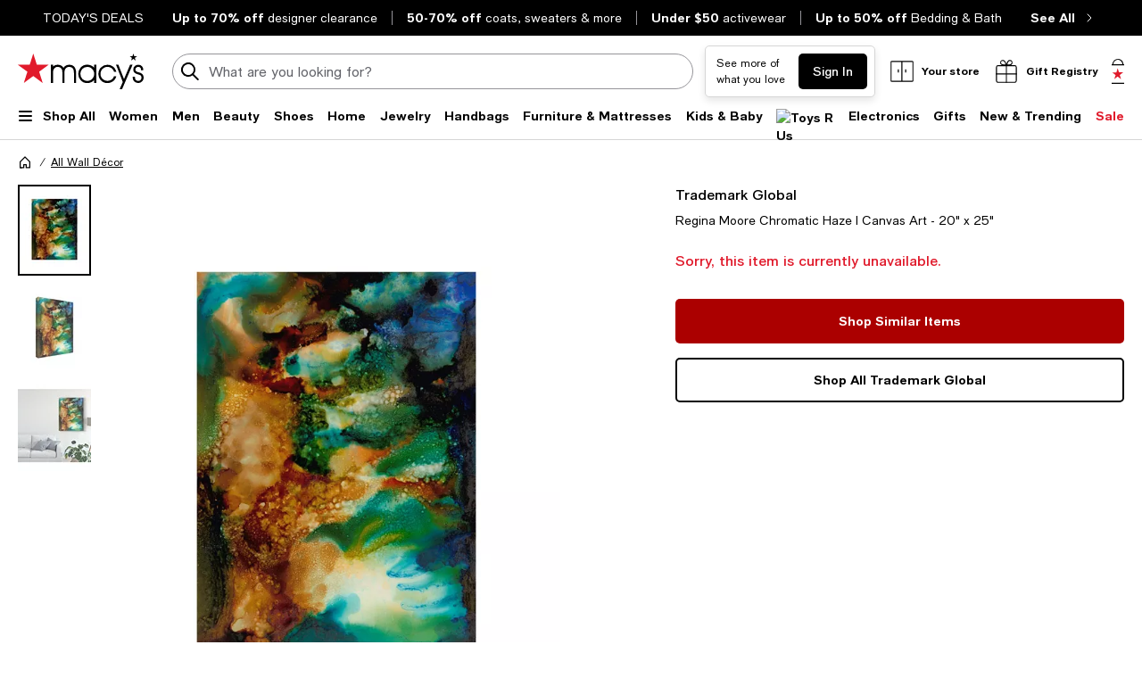

--- FILE ---
content_type: text/html; charset=utf-8
request_url: https://www.google.com/recaptcha/api2/aframe
body_size: 268
content:
<!DOCTYPE HTML><html><head><meta http-equiv="content-type" content="text/html; charset=UTF-8"></head><body><script nonce="byQTM5Rjvnd7oIrRDnhr1A">/** Anti-fraud and anti-abuse applications only. See google.com/recaptcha */ try{var clients={'sodar':'https://pagead2.googlesyndication.com/pagead/sodar?'};window.addEventListener("message",function(a){try{if(a.source===window.parent){var b=JSON.parse(a.data);var c=clients[b['id']];if(c){var d=document.createElement('img');d.src=c+b['params']+'&rc='+(localStorage.getItem("rc::a")?sessionStorage.getItem("rc::b"):"");window.document.body.appendChild(d);sessionStorage.setItem("rc::e",parseInt(sessionStorage.getItem("rc::e")||0)+1);localStorage.setItem("rc::h",'1769331407142');}}}catch(b){}});window.parent.postMessage("_grecaptcha_ready", "*");}catch(b){}</script></body></html>